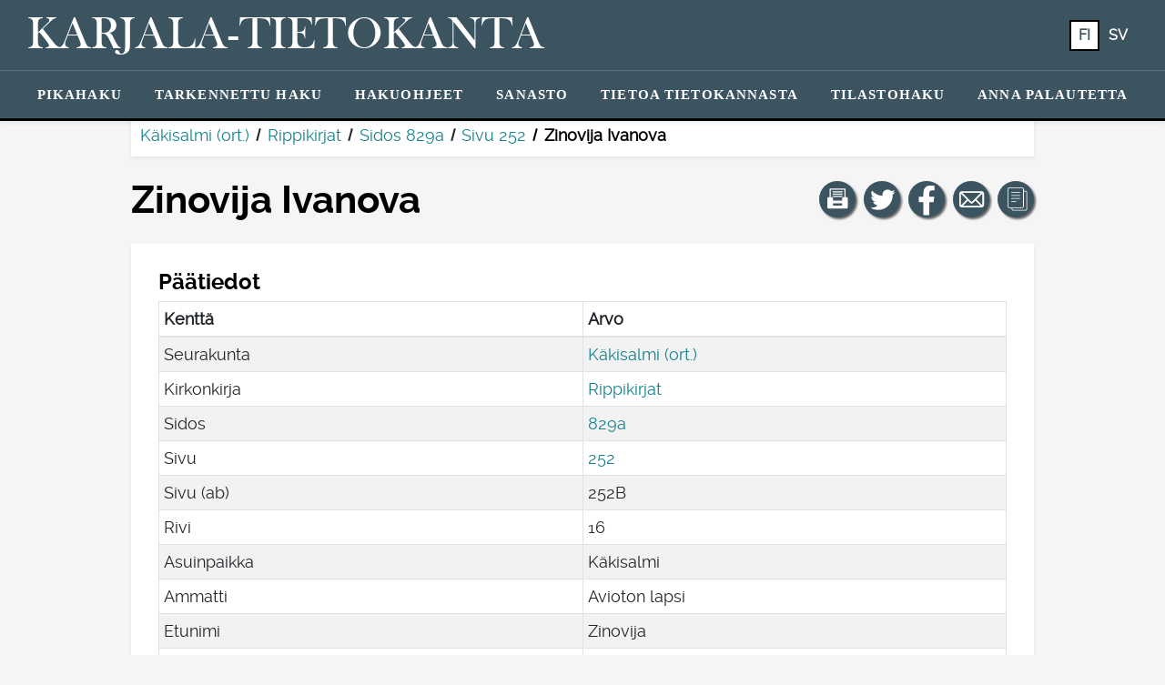

--- FILE ---
content_type: text/html; charset=UTF-8
request_url: https://katiha.kansallisarkisto.fi/henkilotieto.php?keyId=1026R829a0000563
body_size: 41610
content:

<!DOCTYPE html>
<html lang="fi">
<head>
            <title>Zinovija  Ivanova  - Kansallisarkisto | Katiha</title>
    
    <meta name="viewport" content="width=device-width, initial-scale=1">
    
    <link rel="stylesheet" href="css/bootstrap.min.css">
    <link rel="stylesheet" href="css/all.css">
    <link rel="stylesheet" href="css/bootstrap-select.css">
    <link rel="stylesheet" href="css/ka-style.css?versio=2">
    <link rel="stylesheet" href="css/skannaus.css">
    <link rel="stylesheet" type="text/css" href="DataTables/datatables.min.css">

    <link rel="shortcut icon" href="ikonit/favicon.ico">
    <link rel="icon" sizes="16x16 32x32 64x64" href="ikonit/favicon.ico">
    <link rel="icon" type="image/png" sizes="196x196" href="ikonit/favicon-192.png">
    <link rel="icon" type="image/png" sizes="160x160" href="ikonit/favicon-160.png">
    <link rel="icon" type="image/png" sizes="96x96" href="ikonit/favicon-96.png">
    <link rel="icon" type="image/png" sizes="64x64" href="ikonit/favicon-64.png">
    <link rel="icon" type="image/png" sizes="32x32" href="ikonit/favicon-32.png">
    <link rel="icon" type="image/png" sizes="16x16" href="ikonit/favicon-16.png">
    <link rel="apple-touch-icon" href="ikonit/favicon-57.png">
    <link rel="apple-touch-icon" sizes="114x114" href="ikonit/favicon-114.png">
    <link rel="apple-touch-icon" sizes="72x72" href="ikonit/favicon-72.png">
    <link rel="apple-touch-icon" sizes="144x144" href="ikonit/favicon-144.png">
    <link rel="apple-touch-icon" sizes="60x60" href="ikonit/favicon-60.png">
    <link rel="apple-touch-icon" sizes="120x120" href="ikonit/favicon-120.png">
    <link rel="apple-touch-icon" sizes="76x76" href="ikonit/favicon-76.png">
    <link rel="apple-touch-icon" sizes="152x152" href="ikonit/favicon-152.png">
    <link rel="apple-touch-icon" sizes="180x180" href="ikonit/favicon-180.png">
    <meta name="msapplication-TileColor" content="#FFFFFF">
    <meta name="msapplication-TileImage" content="ikonit/favicon-144.png">
    <meta name="msapplication-config" content="/browserconfig.xml">

    <script src="js/jquery-3.4.1.js"></script>
    <script src="js/popper.min.js"></script>
    <script src="js/bootstrap.min.js"></script>
    <script src="js/bootstrap-select.js"></script>
    <script src="js/i18n_bootstrap-select/defaults-fi_FI.js"></script>
    <script src="js/ka-yleiset.js"></script>
    <script src="DataTables/datatables.min.js"></script>
    
    <style>
        label.required:after, legend.required:after {
            content: "*";
            color: #B30000;
        }

        a {
            color: #16818D;
        }

        a:hover {
            color: #A68A00;
        }

        li.nav-item a:hover {
            color: rgb(246, 203, 18) !important;
            text-decoration: underline;
        }

        li.nav-item.active a {
            /*color: rgb(246, 203, 18) !important;*/
            color: rgb(59, 84, 96) !important;
            background-color: white;
            border-radius: .2rem;
            /*outline: 2px solid rgb(246, 203, 18);*/
            outline: 2px solid black;
            outline-offset: -2px;
        }

        .ka-div2 a.alleviivaus {
            text-decoration: underline;
        }

        #ammattiehdotukset {
            display: none;
            width: 100%;
            padding: .375rem 0;
            border: 1px solid #ced4da;
            border-radius: .25rem;
        }
        
        #ammattiehdotukset.nayta {
            display: block;
        }
        
        .ammattiehdotus {
            padding: 0 .75rem;
        }
        
        .ammattiehdotus.valittu {
            background: rgb(59, 84, 96);
            color: white;
            cursor: pointer;
        }
        
        tr.clickable-row {
            cursor: pointer;
        }
        
        tr.clickable-row:hover td, tr.clickable-row:focus-within td {
            background: rgb(59, 84, 96);
            color: white;
        }
        
        tr.clickable-row td a {
            display: block;
            color: rgb(77, 77, 79);
            text-decoration: none;
        }
        
        tr.clickable-row:hover td a, tr.clickable-row:focus-within td a {
            color: white;
            outline: none;
        }
        
        .bootstrap-select > .dropdown-toggle.bs-placeholder, .bootstrap-select > .dropdown-toggle.bs-placeholder:hover, .bootstrap-select > .dropdown-toggle.bs-placeholder:focus, .bootstrap-select > .dropdown-toggle.bs-placeholder:active {
            color: black;
            border: solid thin grey;
            background-color: transparent;
        }
        
        .form-control {
            color: black;
            border: solid thin grey;
        }
        
        .form-control:focus {
            color: black;
        }

        .form-control-sm {
            border-radius: 16px;
        }

        .pagination {
            flex-wrap: wrap;
        }
    </style>

            <!-- Matomo -->
        <script>
            var _paq = window._paq = window._paq || [];
            /* tracker methods like "setCustomDimension" should be called before "trackPageView" */
            _paq.push(['trackPageView']);
            _paq.push(['enableLinkTracking']);
            (function() {
                var u='https://japetus.narc.fi/piwik/';
                _paq.push(['setTrackerUrl', u+'matomo.php']);
                _paq.push(['setSiteId', '64']);
                var d=document, g=d.createElement('script'), s=d.getElementsByTagName('script')[0];
                g.async=true; g.src=u+'matomo.js'; s.parentNode.insertBefore(g,s);
            })();
        </script>
        <!-- End Matomo Code -->
    </head>
<body >
    <div id="hyppylinkit">
        <span class="sr-only">&nbsp;</span>
        <ul style="list-style-type: none; margin-left: 0; padding-left: 15px; width: 100%;">
            <li><a href="#sisalto" class="hyppylinkki">Hyppää sisältöön</a></li>

            
        </ul>
    </div>

    <!-- NAVBAARI -->

    <nav class="navbar navbar-expand-lg navbar-dark shadow-sm fixed-top piilossa-tulosteesta" aria-label="Päävalikko, josta voit siirtyä haluamallesi sivulle ja valita näytettävän kielen.">
        <div class="d-flex flex-column w-100">
            <div class="p-1 navbar-ylarivi">
                <div class="d-flex flex-row">
                    <a href="https://katiha.kansallisarkisto.fi/" class="navbar-brand mr-auto" aria-label="Karjala-tietokanta. Linkki pikahakuun.">
                        <span id="paaotsikko" class="otsikko">
                                                            Karjala-tietokanta                                                    </span>
                    </a>
                    <div class="ml-auto" role="group">
                        <ul class="navbar-nav inline-block collapse navbar-collapse h-100 mr-4" aria-label="Kielivalikko, josta voit vaihtaa sivuston kieltä.">
                            <li class="nav-item kielilinkki1 active" aria-current="true"><a class="text-white btn btn-sm fi" aria-label="FI: Tästä painikkeesta voit vaihtaa palvelun kielen suomeksi." href="https://katiha.kansallisarkisto.fi/henkilotieto.php?keyId=1026R829a0000563&kieli=fi">fi</a></li>
                            <li class="nav-item kielilinkki1"><a class="text-white btn btn-sm sv" aria-label="SV: Tästä painikkeesta voit vaihtaa palvelun kielen ruotsiksi." href="https://katiha.kansallisarkisto.fi/henkilotieto.php?keyId=1026R829a0000563&kieli=sv">sv</a></li>
                        </ul>
                    </div>
                    <button id="navbar-toggler" class="navbar-toggler" type="button" data-toggle="collapse" data-target="#navlinkkialue" aria-controls="navlinkkialue" aria-expanded="false" aria-label="Näytä/piilota päävalikko.">
                        <span class="navbar-toggler-icon"></span>
                    </button>
                </div>
            </div>
            <div class="text-center navbar-toggleable navlinkit p-1 navbar-alarivi">
                <div id="navlinkkialue" class="navlinkkialue btn-group collapse navbar-collapse" role="group" aria-label="Linkit sivuston eri sivuille.">
                    <ul class="navbar-nav mx-auto my-auto">
                        <li class="nav-item py-1"><a href="https://katiha.kansallisarkisto.fi/">Pikahaku</a></li>
                        <li class="nav-item py-1"><a href="https://katiha.kansallisarkisto.fi/haku.php">Tarkennettu&nbsp;haku</a></li>
                        <li class="nav-item py-1"><a href="https://katiha.kansallisarkisto.fi/ohjeet.php">Hakuohjeet</a></li>
                        <li class="nav-item py-1"><a href="https://katiha.kansallisarkisto.fi/sanasto.php">Sanasto</a></li>
                        <li class="nav-item py-1"><a href="https://katiha.kansallisarkisto.fi/tietoa.php">Tietoa&nbsp;tietokannasta</a></li>
                        <li class="nav-item py-1"><a href="https://katiha.kansallisarkisto.fi/tilastohaku.php">Tilastohaku</a></li>
                        <!--<li class="nav-item py-1"><a href="https://katiha.kansallisarkisto.fi/puuttuvat.php">Karjala-tietokannasta&nbsp;puuttuvat&nbsp;aineistot</a></li>-->
                        <li class="nav-item py-1"><button class="floating-feedback btn btn-link notransition" id="hae_palautelomake">Anna&nbsp;palautetta</button></li>

                        
                        <li class="nav-item naytetaan_kapealla_naytolla py-1 mt-4"><a class="ulkoinen_valkoinen" target="_blank" aria-label="Kansallisarkisto. Linkki aukeaa uuteen välilehteen." href="https://kansallisarkisto.fi/">Kansallisarkisto</a></li>
                        <li class="nav-item naytetaan_kapealla_naytolla py-1"><a class="ulkoinen_valkoinen" aria-label="Kansallisarkiston yhteystiedot: Linkki Kansallisarkiston yhteystietosivulle." href="https://kansallisarkisto.fi/yhteystiedot">Kansallisarkiston yhteystiedot</a></li>
                        <li class="nav-item naytetaan_kapealla_naytolla py-1"><a target="_blank" aria-label="Tietoa tietosuojasta (PDF). Linkki aukeaa uuteen välilehteen." href="Katiha-tietosuojaseloste_1.1.pdf">Tietoa tietosuojasta (PDF)</a></li>
                        <li class="nav-item naytetaan_kapealla_naytolla py-1"><a href="saavutettavuusseloste.php">Saavutettavuusseloste</a></li>
 
                        <li class="nav-item naytetaan_kapealla_naytolla py-1 mt-4">
                            Valitse kieli: <ul class="d-inline" aria-label="Kielivalikko, josta voit vaihtaa sivuston kieltä.">
                                <li class="nav-item naytetaan_kapealla_naytolla active" aria-current="true"><a class="fi" aria-label="FI: Tästä painikkeesta voit vaihtaa palvelun kielen suomeksi." href="https://katiha.kansallisarkisto.fi/henkilotieto.php?keyId=1026R829a0000563&kieli=fi">fi</a></li>
                                <li class="nav-item naytetaan_kapealla_naytolla"><a class="sv" aria-label="SV: Tästä painikkeesta voit vaihtaa palvelun kielen ruotsiksi." href="https://katiha.kansallisarkisto.fi/henkilotieto.php?keyId=1026R829a0000563&kieli=sv">sv</a></li>
                            </ul>
                        </li>
                    </ul>
                </div>
            </div>
        </div>
    </nav>

            <nav aria-label="Murupolku, joka näyttää henkilötiedon sijainnin aineistokokonaisuudessa" class="breadcrumb">
            <ol>
                <li><a href="https://katiha.kansallisarkisto.fi/hakutulos.php?sk%5B%5D=O06">Käkisalmi (ort.)</a></li><li><a href="https://katiha.kansallisarkisto.fi/hakutulos.php?sk%5B%5D=O06&kk=RIKI">Rippikirjat</a></li><li><a href="https://katiha.kansallisarkisto.fi/hakutulos.php?sk%5B%5D=O06&kk=RIKI&sidos=829a">Sidos 829a</a></li><li><a href="https://katiha.kansallisarkisto.fi/hakutulos.php?sk%5B%5D=O06&kk=RIKI&sidos=829a&sivu=252">Sivu 252</a></li><li aria-current='page'>Zinovija  Ivanova </li>            </ol>
        </nav>
    
    <main id="sisalto" class="container ">

        
            <div class="row mt-4">
                <div class="col-lg-9 order-2 order-lg-1 m-0 p-0 h-100">
                    <h1 class="">Zinovija  Ivanova </h1>
                </div>

                <!-- SOME- YMS. PAINIKKEET -->

                <div class="col-lg-3 order-1 order-lg-2 text-left text-lg-right m-0 p-0 mb-3 mb-lg-0 piilossa_tulosteesta" role="group" aria-label="Näillä painikkeilla voit jakaa näkymän sosiaalisessa mediassa, kopioida linkin näkymään tai tulostaa näkymän.">

                    <!-- TULOSTA -->
                    <a href="" role="button" class="btn bg-sininen btn-pallo mr-1" onclick="event.preventDefault(); window.print();" aria-label="Tulosta tämä näkymä." title="Tulosta tämä näkymä">
                        <svg focusable="false" aria-hidden="true" xmlns="http://www.w3.org/2000/svg">
                            <g transform="translate(14, 20) scale(0.5)">
                                <path class="logo" d="M42.5,19.408H40V1.843c0-0.69-0.561-1.25-1.25-1.25H6.25C5.56,0.593,5,1.153,5,1.843v17.563H2.5
                                    c-1.381,0-2.5,1.119-2.5,2.5v20c0,1.381,1.119,2.5,2.5,2.5h40c1.381,0,2.5-1.119,2.5-2.5v-20C45,20.525,43.881,19.408,42.5,19.408z
                                    M32.531,38.094H12.468v-5h20.063V38.094z M37.5,19.408H35c-1.381,0-2.5,1.119-2.5,2.5v5h-20v-5c0-1.381-1.119-2.5-2.5-2.5H7.5
                                    V3.093h30V19.408z M32.5,8.792h-20c-0.69,0-1.25-0.56-1.25-1.25s0.56-1.25,1.25-1.25h20c0.689,0,1.25,0.56,1.25,1.25
                                    S33.189,8.792,32.5,8.792z M32.5,13.792h-20c-0.69,0-1.25-0.56-1.25-1.25s0.56-1.25,1.25-1.25h20c0.689,0,1.25,0.56,1.25,1.25
                                    S33.189,13.792,32.5,13.792z M32.5,18.792h-20c-0.69,0-1.25-0.56-1.25-1.25s0.56-1.25,1.25-1.25h20c0.689,0,1.25,0.56,1.25,1.25
                                    S33.189,18.792,32.5,18.792z"/>
                            </g>
                        </svg>
                    </a>
                
                    <!-- TWITTER -->
                    <a class="btn bg-sininen btn-pallo mr-1" target="_blank" rel="noopener" href="https://twitter.com/share?url=https%3A%2F%2Fkatiha.kansallisarkisto.fi%2Fhenkilotieto.php%3FkeyId%3D1026R829a0000563&amp;text=Katso%20mit%C3%A4%20l%C3%B6ysin%20Karjala-tietokannasta%21%20%23katiha" aria-label="Jaa linkki tälle sivulle Twitterissä." title="Jaa linkki tälle sivulle Twitterissä">
                        <svg focusable="false" aria-hidden="true" xmlns="http://www.w3.org/2000/svg">
                            <g transform="translate(-33, -42) scale(0.16)">
                                <path class="logo" id="twitter" d="m 453.82593,412.80619 c -6.3097,2.79897 -13.09189,4.68982 -20.20852,5.54049 7.26413,-4.35454 12.84406,-11.24992 15.47067,-19.46675 -6.79934,4.03295 -14.3293,6.96055 -22.34461,8.53841 -6.41775,-6.83879 -15.56243,-11.111 -25.68298,-11.111 -19.43159,0 -35.18696,15.75365 -35.18696,35.18525 0,2.75781 0.31128,5.44359 0.91155,8.01875 -29.24344,-1.46723 -55.16995,-15.47582 -72.52461,-36.76396 -3.02879,5.19662 -4.76443,11.24048 -4.76443,17.6891 0,12.20777 6.21194,22.97747 15.65332,29.28716 -5.76773,-0.18265 -11.19331,-1.76565 -15.93716,-4.40083 -0.004,0.14663 -0.004,0.29412 -0.004,0.44248 0,17.04767 12.12889,31.26806 28.22555,34.50266 -2.95247,0.80436 -6.06101,1.23398 -9.26989,1.23398 -2.2673,0 -4.47114,-0.22124 -6.62011,-0.63114 4.47801,13.97857 17.47214,24.15143 32.86992,24.43441 -12.04227,9.43796 -27.21366,15.06335 -43.69965,15.06335 -2.84014,0 -5.64082,-0.16722 -8.39349,-0.49223 15.57186,9.98421 34.06703,15.8094 53.93768,15.8094 64.72024,0 100.11301,-53.61524 100.11301,-100.11387 0,-1.52554 -0.0343,-3.04251 -0.10204,-4.55261 6.87394,-4.95995 12.83891,-11.15646 17.55618,-18.21305 z"/>
                            </g>
                        </svg>
                    </a>

                    <!-- FACEBOOK -->
                    <a class="btn bg-sininen btn-pallo mr-1" target="_blank" rel="noopener" href="https://www.facebook.com/sharer.php?u=https%3A%2F%2Fkatiha.kansallisarkisto.fi%2Fhenkilotieto.php%3FkeyId%3D1026R829a0000563" aria-label="Jaa linkki tälle sivulle Facebookissa." title="Jaa linkki tälle sivulle Facebookissa">
                        <svg focusable="false" aria-hidden="true" xmlns="http://www.w3.org/2000/svg">
                            <g transform="translate(4.5, 9) scale(0.00285)">
                                <path class="logo" id="facebook" d="M9879 9168l315-2056H8222V5778c0-562 275-1111 1159-1111h897V2917s-814-139-1592-139c-1624 0-2686 984-2686 2767v1567H4194v2056h1806v4969c362 57 733 86 1111 86s749-30 1111-86V9168z"/>
                            </g>
                        </svg>
                    </a>

                    <!-- SÄHKÖPOSTI -->
                    <a class="btn bg-sininen btn-pallo mr-1" target="_blank" rel="noopener" href="mailto:?subject=Katso%20mit%C3%A4%20l%C3%B6ysin%20Karjala-tietokannasta%21&amp;body=https%3A%2F%2Fkatiha.kansallisarkisto.fi%2Fhenkilotieto.php%3FkeyId%3D1026R829a0000563" aria-label="Jaa linkki tälle sivulle sähköpostilla." title="Jaa linkki tälle sivulle sähköpostilla">
                        <svg focusable="false" aria-hidden="true" xmlns="http://www.w3.org/2000/svg" xml:space="preserve">
                            <g transform="translate(12, 18.5) scale(0.055)">
                                <path class="logo" id="email" d="M444.556,85.218H48.942C21.954,85.218,0,107.171,0,134.16v225.177c0,26.988,21.954,48.942,48.942,48.942h395.613 c26.988,0,48.941-21.954,48.941-48.942V134.16C493.497,107.171,471.544,85.218,444.556,85.218z M460.87,134.16v225.177 c0,2.574-0.725,4.924-1.793,7.09L343.74,251.081l117.097-117.097C460.837,134.049,460.87,134.096,460.87,134.16z M32.628,359.336 V134.16c0-0.064,0.033-0.11,0.033-0.175l117.097,117.097L34.413,366.426C33.353,364.26,32.628,361.911,32.628,359.336z M251.784,296.902c-2.692,2.691-7.378,2.691-10.07,0L62.667,117.846h368.172L251.784,296.902z M172.827,274.152l45.818,45.819 c7.512,7.511,17.493,11.645,28.104,11.645c10.61,0,20.592-4.134,28.104-11.645l45.82-45.819l101.49,101.499H71.327L172.827,274.152z"/>
                            </g>
                        </svg>
                    </a>

                    <!-- KOPIOI LINKKI -->
                    <a href="" role="button" class="btn bg-sininen btn-pallo" onclick="event.preventDefault(); navigator.clipboard.writeText('https://katiha.kansallisarkisto.fi/henkilotieto.php?keyId=1026R829a0000563');" aria-label="Kopioi linkki." title="Kopioi linkki">
                        <svg focusable="false" aria-hidden="true" xmlns="http://www.w3.org/2000/svg" xml:space="preserve">
                            <g id="kopioi-linkki" transform="translate(14, 19) scale(0.4, 0.4)">
                                <path class="logo" d="M53.9791489,9.1429005H50.010849c-0.0826988,0-0.1562004,0.0283995-0.2331009,0.0469999V5.0228
                                    C49.7777481,2.253,47.4731483,0,44.6398468,0h-34.422596C7.3839517,0,5.0793519,2.253,5.0793519,5.0228v46.8432999
                                    c0,2.7697983,2.3045998,5.0228004,5.1378999,5.0228004h6.0367002v2.2678986C16.253952,61.8274002,18.4702511,64,21.1954517,64
                                    h32.783699c2.7252007,0,4.9414978-2.1725998,4.9414978-4.8432007V13.9861002
                                    C58.9206467,11.3155003,56.7043495,9.1429005,53.9791489,9.1429005z M7.1110516,51.8661003V5.0228
                                    c0-1.6487999,1.3938999-2.9909999,3.1062002-2.9909999h34.422596c1.7123032,0,3.1062012,1.3422,3.1062012,2.9909999v46.8432999
                                    c0,1.6487999-1.393898,2.9911003-3.1062012,2.9911003h-34.422596C8.5049515,54.8572006,7.1110516,53.5149002,7.1110516,51.8661003z
                                    M56.8888474,59.1567993c0,1.550602-1.3055,2.8115005-2.9096985,2.8115005h-32.783699
                                    c-1.6042004,0-2.9097996-1.2608986-2.9097996-2.8115005v-2.2678986h26.3541946
                                    c2.8333015,0,5.1379013-2.2530022,5.1379013-5.0228004V11.1275997c0.0769005,0.0186005,0.1504021,0.0469999,0.2331009,0.0469999
                                    h3.9682999c1.6041985,0,2.9096985,1.2609005,2.9096985,2.8115005V59.1567993z"/>
                                <path class="logo" d="M38.6031494,13.2063999H16.253952c-0.5615005,0-1.0159006,0.4542999-1.0159006,1.0158005
                                    c0,0.5615997,0.4544001,1.0158997,1.0159006,1.0158997h22.3491974c0.5615005,0,1.0158997-0.4542999,1.0158997-1.0158997
                                    C39.6190491,13.6606998,39.16465,13.2063999,38.6031494,13.2063999z"/>
                                <path class="logo" d="M38.6031494,21.3334007H16.253952c-0.5615005,0-1.0159006,0.4542999-1.0159006,1.0157986
                                    c0,0.5615005,0.4544001,1.0159016,1.0159006,1.0159016h22.3491974c0.5615005,0,1.0158997-0.454401,1.0158997-1.0159016
                                    C39.6190491,21.7877007,39.16465,21.3334007,38.6031494,21.3334007z"/>
                                <path class="logo" d="M38.6031494,29.4603004H16.253952c-0.5615005,0-1.0159006,0.4543991-1.0159006,1.0158997
                                    s0.4544001,1.0158997,1.0159006,1.0158997h22.3491974c0.5615005,0,1.0158997-0.4543991,1.0158997-1.0158997
                                    S39.16465,29.4603004,38.6031494,29.4603004z"/>
                                <path class="logo" d="M28.4444485,37.5872993H16.253952c-0.5615005,0-1.0159006,0.4543991-1.0159006,1.0158997
                                    s0.4544001,1.0158997,1.0159006,1.0158997h12.1904964c0.5615025,0,1.0158005-0.4543991,1.0158005-1.0158997
                                    S29.0059509,37.5872993,28.4444485,37.5872993z"/>
                            </g>
                        </svg>
                    </a>
                </div>
            </div>
        
                    <!--p>1026R829a0000563</p-->
        
<!-- HENKILÖTIETO -->

        <div class="ka-div ka-div2 mt-4">
            <div class="row">
                <h2>Päätiedot <span class="piilossa">(<span class="osion_koko">43</span>)</span></h2>
            </div>

            <table class="paatiedot table table-bordered table-striped table-sm w-100">
                <thead>
                    <tr>
                        <th>Kenttä</th>
                        <th>Arvo</th>
                    </tr>
                </thead>
                <tbody>
                                                                        <tr>
                                <td class="teksti">Seurakunta</td>
                                <td class="tieto"><a href="https://katiha.kansallisarkisto.fi/hakutulos.php?sk%5B%5D=O06">Käkisalmi (ort.)</a></td>
                            </tr>
                                                                                                <tr>
                                <td class="teksti">Kirkonkirja</td>
                                <td class="tieto"><a href="https://katiha.kansallisarkisto.fi/hakutulos.php?sk%5B%5D=O06&kk=RIKI">Rippikirjat</a></td>
                            </tr>
                                                                                                <tr>
                                <td class="teksti">Sidos</td>
                                <td class="tieto"><a href="https://katiha.kansallisarkisto.fi/hakutulos.php?sk%5B%5D=O06&kk=RIKI&sidos=829a">829a</a></td>
                            </tr>
                                                                                                <tr>
                                <td class="teksti">Sivu</td>
                                <td class="tieto"><a href="https://katiha.kansallisarkisto.fi/hakutulos.php?sk%5B%5D=O06&kk=RIKI&sidos=829a&sivu=252">252</a></td>
                            </tr>
                                                                                                <tr>
                                <td class="teksti">Sivu (ab)</td>
                                <td class="tieto">252B</td>
                            </tr>
                                                                                                <tr>
                                <td class="teksti">Rivi</td>
                                <td class="tieto">16</td>
                            </tr>
                                                                                                <tr>
                                <td class="teksti">Numero rivillä</td>
                                <td class="tieto"></td>
                            </tr>
                                                                                                <tr>
                                <td class="teksti">Asuinpaikka</td>
                                <td class="tieto">Käkisalmi</td>
                            </tr>
                                                                                                <tr>
                                <td class="teksti">Ammatti</td>
                                <td class="tieto">Avioton lapsi</td>
                            </tr>
                                                                                                <tr>
                                <td class="teksti">Etunimi</td>
                                <td class="tieto">Zinovija</td>
                            </tr>
                                                                                                <tr>
                                <td class="teksti">Muut etunimet</td>
                                <td class="tieto"></td>
                            </tr>
                                                                                                <tr>
                                <td class="teksti">Patronyymi</td>
                                <td class="tieto">Ivanova</td>
                            </tr>
                                                                                                <tr>
                                <td class="teksti">Sukunimi</td>
                                <td class="tieto"></td>
                            </tr>
                                                                                                <tr>
                                <td class="teksti">Omaa sukua</td>
                                <td class="tieto"></td>
                            </tr>
                                                                                                <tr>
                                <td class="teksti">Sukupuoli</td>
                                <td class="tieto">nainen</td>
                            </tr>
                                                                                                <tr>
                                <td class="teksti">Siviilisääty</td>
                                <td class="tieto"></td>
                            </tr>
                                                                                                <tr>
                                <td class="teksti">Asevelvollisuus</td>
                                <td class="tieto"></td>
                            </tr>
                                                                                                <tr>
                                <td class="teksti">Rekisteröintinumero</td>
                                <td class="tieto">249</td>
                            </tr>
                                                                                                <tr>
                                <td class="teksti">Syntymäaika</td>
                                <td class="tieto"><span class='vuosi'>1819</span></td>
                            </tr>
                                                                                                <tr>
                                <td class="teksti">Synnyinseurakunta</td>
                                <td class="tieto"></td>
                            </tr>
                                                                                                <tr>
                                <td class="teksti">Aviosynty</td>
                                <td class="tieto"></td>
                            </tr>
                                                                                                <tr>
                                <td class="teksti">Monisynty</td>
                                <td class="tieto"></td>
                            </tr>
                                                                                                <tr>
                                <td class="teksti">Konfirmoitu</td>
                                <td class="tieto"></td>
                            </tr>
                                                                                                <tr>
                                <td class="teksti">Konfirmointiaika</td>
                                <td class="tieto"></td>
                            </tr>
                                                                                                <tr>
                                <td class="teksti">Rippikoulu</td>
                                <td class="tieto"></td>
                            </tr>
                                                                                                <tr>
                                <td class="teksti">Ehtoollisella käynti</td>
                                <td class="tieto">1</td>
                            </tr>
                                                                                                <tr>
                                <td class="teksti">Rokotus</td>
                                <td class="tieto"></td>
                            </tr>
                                                                                                <tr>
                                <td class="teksti">Koulusivistys</td>
                                <td class="tieto"></td>
                            </tr>
                                                                                                <tr>
                                <td class="teksti">Kirjoitustaito</td>
                                <td class="tieto"></td>
                            </tr>
                                                                                                <tr>
                                <td class="teksti">Äidinkieli</td>
                                <td class="tieto"></td>
                            </tr>
                                                                                                <tr>
                                <td class="teksti">Tulon tyyppi</td>
                                <td class="tieto"></td>
                            </tr>
                                                                                                <tr>
                                <td class="teksti">Edellinen seurakunta</td>
                                <td class="tieto"></td>
                            </tr>
                                                                                                <tr>
                                <td class="teksti">Edellinen sivunumero</td>
                                <td class="tieto"></td>
                            </tr>
                                                                                                <tr>
                                <td class="teksti">Edellinen muuttokirja</td>
                                <td class="tieto"></td>
                            </tr>
                                                                                                <tr>
                                <td class="teksti">Tuloaika</td>
                                <td class="tieto"></td>
                            </tr>
                                                                                                <tr>
                                <td class="teksti">Lähdön tyyppi</td>
                                <td class="tieto"></td>
                            </tr>
                                                                                                <tr>
                                <td class="teksti">Seuraava seurakunta</td>
                                <td class="tieto"></td>
                            </tr>
                                                                                                <tr>
                                <td class="teksti">Seuraava sivunumero</td>
                                <td class="tieto"></td>
                            </tr>
                                                                                                <tr>
                                <td class="teksti">Seuraava muuttokirja</td>
                                <td class="tieto"></td>
                            </tr>
                                                                                                <tr>
                                <td class="teksti">Lähtöaika</td>
                                <td class="tieto"></td>
                            </tr>
                                                                                                <tr>
                                <td class="teksti">Ikä</td>
                                <td class="tieto">10 vuotta </td>
                            </tr>
                                                                                                <tr>
                                <td class="teksti">Ruokakunnan numero</td>
                                <td class="tieto"></td>
                            </tr>
                                                                                                <tr>
                                <td class="teksti">Yliviivaus</td>
                                <td class="tieto"></td>
                            </tr>
                                                            </tbody>
            </table>
        </div>
        
        <div class="ka-div ka-div2 mt-4">
            <h2>Huomautustiedot <span class="piilossa">(<span class="osion_koko">0</span>)</span></h2>
                    </div>

                    
                    
                    
                    
                    
                
        <div class="ka-div ka-div2 mt-4">
            <h2>Kinkerivuodet <span class="piilossa">(<span class="osion_koko">0</span>)</span></h2>
                    </div>

                
                
        <div class="ka-div ka-div2 mt-4">
            <h2>Kinkerikerrat <span class="piilossa">(<span class="osion_koko">0</span>)</span></h2>
                    </div>
        
        
                
        <div class="ka-div ka-div2 mt-4">
            <h2>Ehtoollismerkinnät <span class="piilossa">(<span class="osion_koko">0</span>)</span></h2>
                    </div>
        
        
                        
        <div class="ka-div ka-div2 mt-4">
            <h2>Taitomerkinnät <span class="piilossa">(<span class="osion_koko">0</span>)</span></h2>
                    </div>
        
        
                        
        <div class="ka-div ka-div2 mt-4">
            <h2>Äänioikeudet <span class="piilossa">(<span class="osion_koko">0</span>)</span></h2>
                    </div>
        
                
                
        <div class="ka-div ka-div2 mt-4">
            <h2>Avioliitot <span class="piilossa">(<span class="osion_koko">0</span>)</span></h2>
                    </div>
        
                
                
        <div class="ka-div ka-div2 mt-4">
            <h2>Puolisot <span class="piilossa">(<span class="osion_koko">0</span>)</span></h2>
                    </div>
        
                
                
        <div class="ka-div ka-div2 mt-4">
            <h2>Sukulaiset <span class="piilossa">(<span class="osion_koko">0</span>)</span></h2>
                    </div>
        
        
        
        <div class="mb-4"></div>

        <div class="form-group w-100 text-right piilossa_tulosteesta">
            <button id="piilota_button" class="btn bg-sininen piilossa">Piilota tyhjät rivit</button>
            <button id="nayta_button" class="btn bg-sininen">Näytä tyhjät rivit</button>
        </div>
    
    </main>

    <script>
        $(document).ready(function() {
            $("span.osion_koko").each(function() {
                if ($(this)[0].innerHTML.trim() === "0") {
                    $(this).parents("div.ka-div").addClass("piilossa");
                }
            });
            piilotaTyhjatRivit();
        });
        
        $(document).on("click", "#piilota_button", function() { piilotaTyhjatRivit(); });
        $(document).on("click", "#nayta_button", function() { naytaTyhjatRivit(); });
        
        function piilotaTyhjatRivit() {
            $("td.tieto").each(function() {
                if ($(this)[0].innerHTML.trim() === "" || $(this)[0].innerHTML.trim() === "0" || $(this)[0].innerHTML.trim() === "0.0.0" || $(this)[0].innerHTML.trim() === "00.00.0") {
                    if (!($(this)[0].innerHTML.trim() === "0" && $(this).parents("tr").hasClass("ei_nollia_piiloon"))) {
                        $(this).parents("tr").addClass("piilossa");
                    }
                }
            });
            raidoitaTaulukot();
            $("#piilota_button").addClass("piilossa");
            $("#nayta_button").removeClass("piilossa");
        }
        
        function naytaTyhjatRivit() {
            $("tr").removeClass("piilossa");
            raidoitaTaulukot();
            $("#nayta_button").addClass("piilossa");
            $("#piilota_button").removeClass("piilossa");
        }
        
        function raidoitaTaulukot() {
            $("tr:visible").each(function (index) {
                $(this).css("background-color", !!(index & 1)? "rgba(0,0,0,.05)" : "rgba(0,0,0,0)");
            });
        }
    </script>
    <!-- FOOTTERI -->

    <footer id="footteri" class="piilossa_tulosteesta" style="margin-bottom: 0; bottom: 0; width: 100%; position: relative">
        <div class="row">
            <div class="col-lg-4" style="z-index: 2;">
                <div class="pl-4">
                                            <a href="https://kansallisarkisto.fi/"><img src="img/ka_logo.png" class="img-fluid ka_logo" aria-label="Kansallisarkiston logo, linkki Kansallisarkiston etusivulle. Linkki aukeaa uuteen välilehteen." alt="Kansallisarkiston logo, linkki Kansallisarkiston etusivulle" height="110" width="220"></a>
                                    </div>
            </div>
            <div class="col-lg-4" style="z-index: 2;">
                <nav aria-label="Linkit yhteystietoihin ja saavutettavuusselosteeseen.">
                    <ul style="list-style: none; padding-bottom: 0px">
                        <li class="pt-3"><a target="_blank" class="ulkoinen_musta" aria-label="Kansallisarkiston yhteystiedot: Linkki Kansallisarkiston yhteystietosivulle. Linkki aukeaa uuteen välilehteen." href="https://kansallisarkisto.fi/yhteystiedot">Kansallisarkiston yhteystiedot</a></li>
                        <li><a target="_blank" aria-label="Tietoa tietosuojasta (PDF). Linkki aukeaa uuteen välilehteen." href="Katiha-tietosuojaseloste_1.1.pdf">Tietoa tietosuojasta (PDF)</a></li>
                        <li><a href="saavutettavuusseloste.php">Saavutettavuusseloste</a></li>
                    </ul>
                </nav>
            </div>
            <div class="col-lg-4" style="position: relative; z-index: 1;">
                <img src="img/side_element.png" id="neliot2" class="img-fluid" alt="" style="position: absolute; bottom: 0; right: 0;">
            </div>
        </div>
    </footer>

    <!-- Palautelomakkeen modaali -->
    <div class="modal" tabindex="-1" role="dialog" id="palautelomake">
        <div class="modal-dialog modal-lg" role="document">
            <div class="modal-content" id="lomake">
            </div>
        </div>
    </div>
    
    <script>
        // Palautepainike
        $(document).ready(async function() {
            $("#hae_palautelomake").click(async function() {
                var html = await fetchForm();
                $("#lomake").html(html);
                $("#palautelomake").modal('toggle');
            });
        });

        async function fetchForm() {
            var html = "";
            var formUrl = "https://japetus.narc.fi/paha_ui/template/form1.php?url=";
            var url = encodeURIComponent(location);
            var info = encodeURIComponent(navigator.userAgent);
            var lang = "fi";
            var service = "Karjala-tietokanta";
            html = await $.get(formUrl + url + "&info=" + info + "&lang=" + lang + "&service=" + service, function() { return html; });
            return html;
        }
    </script>

</body>
</html>

--- FILE ---
content_type: text/css
request_url: https://katiha.kansallisarkisto.fi/css/skannaus.css
body_size: 562
content:
.ehdotukset {
    display: block;
    width: 100%;
    padding: .375rem 0 !important;
    border: 1px solid #ced4da;
    border-radius: .25rem;
    overflow: auto;
    max-height: 200px;
    background-color: white;
}

.ehdotukset.piilossa {
    display: none;
}

.hakuehdotus {
    padding: 0 .75rem !important;
}

.hakuehdotus.valittu_hiirella {
    background: #E8E8E8;
    cursor: pointer;
}

.hakuehdotus.valittu {
    background: #007aa3;
    color: white;
    cursor: pointer;
}

.ehdotukset ul, .ehdotukset.li {
    width: 100%;
    margin-bottom: 0px;
}

--- FILE ---
content_type: application/javascript
request_url: https://katiha.kansallisarkisto.fi/js/i18n_bootstrap-select/defaults-fi_FI.js
body_size: 805
content:
/*
 * Translated default messages for bootstrap-select.
 * Locale: FI (Finnish)
 * Region: FI (Finland)
 */
(function ($) {
  $.fn.selectpicker.defaults = {
    noneSelectedText: 'Ei valintoja',
    noneResultsText: 'Ei hakutuloksia: {0}',
    countSelectedText: function (numSelected, numTotal) {
      return (numSelected == 1) ? '{0} valittu' : '{0} valittua';
    },
    maxOptionsText: function (numAll, numGroup) {
      return [
        (numAll == 1) ? 'Valintojen maksimimäärä ({n}) saavutettu' : 'Valintojen maksimimäärä ({n}) saavutettu',
        (numGroup == 1) ? 'Ryhmän maksimimäärä ({n}) saavutettu' : 'Ryhmän maksimimäärä ({n}) saavutettu'
      ];
    },
    selectAllText: 'Valitse kaikki',
    deselectAllText: 'Poista kaikki',
    multipleSeparator: ', '
  };
})(jQuery);
